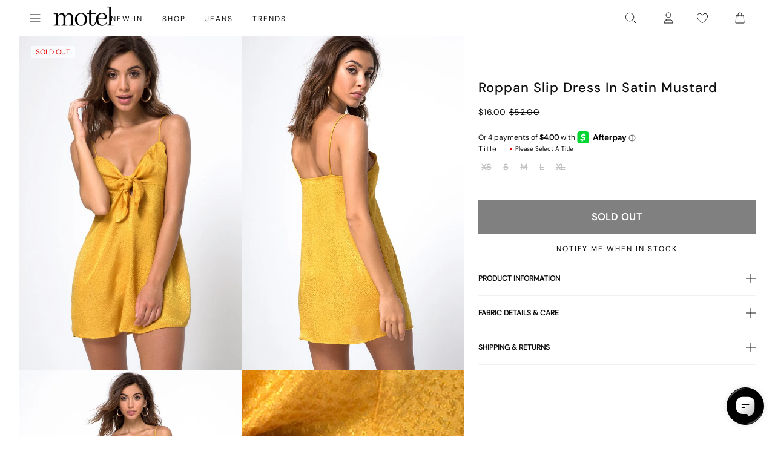

--- FILE ---
content_type: application/javascript; charset=utf-8
request_url: https://searchanise-ef84.kxcdn.com/preload_data.1u0B5p4p4A.js
body_size: 10168
content:
window.Searchanise.preloadedSuggestions=['low rise parallel jeans','low rise jeans','black dress','mini dress','black top','leather jacket','mini skirt','white dress','long sleeve top','white top','low rise','red dress','roomy extra wide low rise jeans','mesh top','crop top','leather pants','parallel jeans','slip dress','red top','midi skirt','black skirt','paiva dress','midi dress','lace top','halter top','tank top','green dress','pink top','pink dress','corset tops','maxi dress','brown top','long sleeve dress','blue dress','cargo pants','parachute pants','black jeans','denim skirt','off the shoulder','polka dot','baggy jeans','sequin top','brown pants','black mini dress','low rise parallel jeans 80s light blue','floral dress','two piece set','black mini skirt','green top','blue top','corset top','white jeans','low rise baggy jeans','paiva slip dress','baby tee','brown dress','button up','sequin dress','black tops','micro shorts','zoven trouser','bikini top','jean shorts','tank tops','vest top','mini dresses','mid rise jeans','crop tops','long sleeve','purple dress','black pants','maxi skirt','satin top','cow print','off the shoulder top','white skirt','sweat pants','bandeau top','coti dress','flare pants','denim shorts','going out tops','halter dress','bodycon dress','silk dress','brown jeans','graphic tee','t shirt','mesh dress','jean skirt','roomy jeans','red tops','kelly shirt','cheetah print','cami top','white pants','white mini dress','white tops','lace dress','bow top','abba trouser','off shoulder','leather blazer','70s ripple','green pants','sheer top','swim suits','butterfly top','motel x olivia neill','black crop top','roomy extra wide jeans','80s light blue wash jeans','low rise parallel jeans in 80s light blue wash','leopard print','white dresses','cargo skirt','body suit','plaid dress','floral top','backless top','animal print','turtle neck','festival clothing','pleated skirt','motel x jacquie','olivia neill','polka dot dress','black long sleeve','tie top','black dresses','long sleeve tops','bikini bottom','yellow dress','long dress','mini skirts','matching set','matching sets','white crop top','mid rise','yellow top','purple top','homecoming dresses','cavita jacket','knit top','bow dress','mom jeans','low rise jeans parallel','black lace top','flare jeans','plaid skirt','coti bodycon dress','denim top','bootleg jeans','gingham dress','one shoulder','sweater vest','sandy blue acid','asymmetrical top','red pants','oversized tee','black leather jacket','bandeau dress','low rise roomy jeans','tie front top','strapless dress','babydoll dress','capri pants','extra roomy low rise jeans','tube tops','straight leg jeans','shrug top','chute trouser','tie dye','motel rocks','white tank top','wide leg','gold dress','gingham top','sequin skirt','red mini dress','low rise baggy','black lace','denim dress','clothing sets','flower top','denim jacket','sparkle top','low rise pants','one shoulder top','white tank','swim wear','long sleeve crop top','grey top','fur coat','leopard skirt','butterfly dress','flannel shirt','pink tops','cheetah dress','black shorts','leather skirt','vintage blue green','nova top','zebra top','brown leather jacket','modern day romantic','cropped cardigan','off shoulder top','white shirt','summer tops','pink skirt','datista slip dress','short sleeve top','red dresses','gaval mini dress','orange dress','red skirt','stripe top','cover up','tube top','jorts shorts','wrap top','t shirts','lowrise parallel jeans','strapless top','jeans low rise','long dresses','summer dress','low waist jeans','mesh tops','low rise jean','phone case','pinstripe trouser','brown skirt','zoven flare trouser','black leather pants','red leather jacket','black long sleeve top','grey jeans','grey dress','saika midi skirt','polka dot top','silver top','leopard top','biker shorts','indigo jeans','mini shorts','burgundy dress','satin skirt','lucca long sleeve','high rise jeans','cojira mesh butterfly top','burgundy top','linen pants','high waist','low waisted jeans','open back','green skirt','backless dress','low rise parallel jeans sandy blue acid','mini black dress','low rise roomy','novara mini dress','brown jacket','wide leg jeans','low rise parralel jeans','orange top','kozue dress','skirt set','wilmot blouse','silver dress','tie front','v neck','brown tops','flower dress','rose dress','going out','denim mini skirt','sample sale','navy dress','sevila long sleeve mini dress','parallel jeans in rich brown','grey skirt','short sleeve','bardot top','lace tops','payoda dress','long sleeve mini dress','knit sweater','dudley vest','black jacket','blue jeans','cord pants','roomy extra wide','paiva slip','sweater dress','red jacket','babydoll top','lace skirt','black bralette','low rise parallel','pink pants','farida bikini','modern day romantics','abba trouser in sage','jump suit','pavia slip dress','black tank top','forest green','plaid top','hime dress','lilac rose','lowrise jeans','high waisted','going out top','white lace top','long skirt','black low rise jeans','white shorts','micro short','blue skirt','cut out','long sleeves','blue tops','roomy extra wide low rise jeans in vintage blue wash','flare trouser','stripe pants','halter neck','white long sleeve','velvet dress','low parallel jeans','zip up','zebra dress','black lace dress','pink mini dress','v neck top','cheetah top','size guide','puffer jacket','black tank','lilac dress','daisy dress','hoco dresses','green tops','sparkly top','black belt','lesty dress','two piece','sun moon stars','open back top','blue mini dress','cavita jacket in pu black','knit dress','croc pants','black and white','black trousers','ditsy rose','gift card','bra top','yenika crop top','white satin dress','marcella shirt','floral skirt','baby tees','women’s jeans','bucket hat','beige pants','low rise wide leg jeans','satin mini dress','bootcut jeans','halter tops','white blouse','micro skirt','black shirt','green sweater','barbara kristoffersen','baggy low rise jeans','bolero shrug','sun dress','leather jackets','white tee','kelly shirt in mesh','pink dresses','motel x','plunge top','lily bloom','basic tops','midi skirts','t shirt dress','swim cover up','corduroy brown','coda slip dress','long sleeve dresses','high neck','saken blazer','xxl dresses','elci corset top','parallel jean in cord sand','party dress','navy top','jinsu crop top','navy blue','glitter top','gold top','quelia top','trench coat','ardilla bodycon dress','hime maxi dress','white slip dress','white lace','button down','black cardigan','crochet top','tan pants','faux fur','pleated mini skirt','ocean storm','maroon dress','sparkle dress','white long sleeve top','graphic tops','longsleeve top','white mini skirt','cow hide','angel dress','leather top','low rise flare jeans','bustier top','pinstripe pants','track pants','sanna slip dress','sage green','brown leather pants','basta jogger','vintage blue wash','square neck','roomy extra wide low rise jeans in vintage blue green','sage pants','plaid pants','pu pants','boat neck','red leather','corduroy pants','button up top','high rise','extra roomy','flared jeans','jorie midi dress in parma violet','satin slip dress','summer dresses','leyna bikini','low rise parallel light wash jeans','lace cami','striped top','prom dress','galaca mini dress','y2k clothing','animal print dress','bright blue','sheer dress','evilia dress','miss joslin','rise jeans','low rise shorts','light blue','low rise skirt','swim shorts','optic polka','pin stripe','hot pink','black mesh top','patchwork daisy','mesh shirt','striped shorts','glo sweatshirt','shirt dress','pinky promise','black blazer','black sweater','light wash jeans','black satin dress','wide leg pants','body con dress','red cardigan','acid wash','green jeans','khaki pants','brown leather','dark wash jeans','skater dress','maxi dresses','low waisted','rada top','payoda bandeau mini dress','mesh skirt','jean jacket','bikini bottoms','lara crop top angel','motel x barbara kristoffersen','emberly plunge top','low jeans','asymmetric top','sheny mini skirt','blue pants','cream pants','lucca long sleeve top in lace black','purple pants','hot pant','lime green','purple skirt','haltri top','pink bow','bomber jacket','leyna bikini bottom','luscian plunge mini dress','brown mesh top','black crop','faux leather','blue dresses','pami bikini top','pavia dress','green mini dress','white silk dress','brown cardigan','70\'s ripple','sunset melt','black tube top','vintage blue','sunny kiss tee','zoven trouser in 90\'s zebra black and white','motel rock','black slip dress','make boys cry','ruffle top','cut out top','ozka top','wrap dress','satin rose','red shirt','glitter dress','modern day','black corset','steel blue','cosey top','paiva dress forest green','ima mini skirt','parallel low rise jeans','cropped sweater','xxl tops','leather pant','off the shoulder dress','low rise black jeans','2 piece set','motel rocks low rise parallel jeans','loria fur cardigan','dragon top','long skirts','sale tops','mid rise parallel jeans','two piece set skirt set','striped pants','watercolour green','faux leather pants','motel x iris','roomy extra wide low rise','black skirt mini','polka dots','halterneck top','mesh long sleeve','oversized hoodie','gift voucher','zebra skirt','black bodysuit','brown blue acid','short sleeve dress','brown sweater','black sequin','tote bag','grey pants','daisy bodycon dress','baby blue','red gingham','halter neck top','boxer shorts','womens jeans','roomy low rise jeans','carpenter jeans','skirt sets','kelly shirt in mesh chocolate','cowgirl sweatshirt','fur jacket','cheetah skirt','parralel jeans','denim jeans','cream top','green dresses','low waist','saken blazer in pu black','low rise bootleg jeans','avaya dress','vilinia dress','sekar flare trouser','miss joslin x motel','floral mini dress','bralette top','laufey bikini top','cherry top','satin dresses','straight leg','frayed low rise jeans','midi dresses','short dress','tube dress','snake print','tan top','hansa cargo trouser','farida bikini bottom','long sleeve black top','red sweater','sakila trouser','sequin shorts','dalmatian print','corset dress','brown shirt','sparkly dress','white button up','mid blue used','pu jacket','light blue dress','black midi skirt','ruffle dress','black mini','shae bandeau top','angel hoodie','gaval dress','brown corduroy','lace long sleeve','datista dress','black bra','flannel jacket','jean skirts','green bikini','red long sleeve','co ord','waist belt','botanical flower maroon','faux leather jacket','cut out dress','lace trim','ballet core','90s jeans','saika skirt','black set','misha wide wide leg trouser','high neck top','x motel','guenette dress','vintage bleach','black long sleeve dress','sleeveless top','white set','low rise mini skirt','hawaiian shirt','black bikini','denim set','black mesh','green jacket','patchwork daisy brown','white corset','hot pants','square neck top','white too','dress mini','brown bikini','summer top','low rise parallel 80s light blue wash','cowl neck','jeans low rise parallel','summer rays','fayola dress','bike shorts','parma violet','brandy top','pretty petal green','baggy pants','brown shorts','extra wide jean','dark wild flower cantaloupe','casini pleated micro skirt','red shorts','nobila shrug','knit shorts','parachute trouser','dyrana top','green satin dress','red satin dress','cherry dress','dad shorts','strappy top','shrunk tee','off the shoulder sweater','graphic tees','dudley vest top in sequin knit black','crochet dress','brown long sleeve','black leather','black halter top','navy blue dress','sleeve top','button top','tee shirt','motel x jacquie roomy extra wide','dapa vest top','juanita frill halterneck','sleeve dress','black too','white halter top','yellow skirt','black skirts','emerson jacket','black flare pants','maiwa blazer','nanda crop top','front tie top','low rise flare','brown crop top','extra wide low rise jeans','black trouser','low rise jean shorts','bandana tops','prom dresses','xiwang crop top','cow dress','formal dress','safar vest','bathing suit','wrap skirt','metallic top','floral dresses','party dresses','baby doll','brown mesh','white sweater','white crop','satin ivory','cherub top','black maxi dress','orchid sunset','extra wide','amabon long sleeve top','black sequin top','womens tops','white low rise jeans','haltri crop top','sale dresses','rose top','wide jeans','pleated dress','dragon flower','galova mini dress','blouse top','sequin tops','homecoming dress','ivory top','graduation dress','swim skirt','gray top','luiza mini dress','black maxi skirt','esmera top','blue green','fitted blouse','black jean','sevila long sleeve','wide low rise','dark blue jeans','open back dress','dark angel','skater shorts','black and white dress','phil trouser','low rise parallel jeans in sandy blue','palsi tie side','low parallel','baby doll dress','bow shirt','roomy low rise','mini black skirt','zoven trousers','print pants','cow pants','gabriela midi dress','when will we dance again','party tops','walta jacket','keani shirt','glo sweatshirt in stone wash angelo','sale jeans','button up dress','pink long sleeve','sun and moon','lebby mini dress','pami bikini','play suit','white cardigan','coti dress lilac','jean short','light wash','tindy top','cropped tee','slit dress','short dresses','brown mini dress','low rise parallel jeans 80s light blue wash','motel x jacquie roomy extra wide low rise jeans','floral tops','ivory dress','paiva slip dress in satin ivory','coti bodycon','paisley top','cami tops','low rose','iphone case','mini skirt black','y2k top','low rise wide leg','low rise parallel sandy blue acid','black pant','paisley dress','short sleeve tops','summer sun','sunny kiss','ozka crop top','strawberry top','gray dress','low rise parallel jean','long sleeve shirt','work clothing','champagne dress','stripe shorts','high waist jeans','slip dresses','forest green dress','pink shirt','strapless mini dress','knitted top','brienne top','red set','jeans baggy','red leather pants','sand leopard','long sleeve crop','wide leg trouser','mini denim skirt','pink sweater','bell sleeve','wide low rise jeans','kazayo long sleeve knit','maxi skirts','low rise parallel jeans in bright blue','sakeri flare trouser in black','y2k tops','70s dress','black sheer top','pelma mini skirt','puff sleeve','butterfly skirt','ilias corset top in poplin white','sevila dress','oversized shirt','low rise parallel jeans in sandy blue acid','blue bikini','green floral dress','earthy gradient','sage dress','blue sweater','powder blue','cargo pant','long top','mini dres','low rise extra roomy','kiona corset top','jersey tee','barrel jeans','cowgirl top','coconut milk','lou hot pant','boat neck top','green shirt','lona midi dress','verso dress','dark jeans','buckle top','dark wild flower','velvet top','black off the shoulder top','plus size','jorie midi dress','mushroom top','off white jeans','pink bikini','check dress','crew neck','gaina dress','black vest','black romper','crosena dress','black midi dress','leather dress','silver skirt','v neck dress','black halter','roomy extra','baby doll top','top i','yenika crop top in lilac rose w lilac lace by motel','pink set','leopard pants','green crop top','straight jeans','mini white dress','cropped blazer','dark green','denim skirts','lidya mini skirt in black','80s light blue wash','bitter chocolate','extra wide jeans','grey sweater','polka dress','low rise parallel jeans in vintage black','black corset top','mazu top','little black dress','dark blue','poplin shirt','top black','light pink','see through','bike short','quelia crop top','tshirt dress','black tee','baggy low rise','women’s tops','sweaters tops','pretty petal','mini dress black','kozue mini dress','tropicana floral','front tie','70’s ripple','paiva silk dress','had top','parallel low rise','shoulder bag','head band','crop tee','white t shirt','jessica bodycon','navy blue top','teddy coat','stripe dress','motel x barbara','flower skirt','wren skirt','dresses mini','brown dresses','red tank top','white jean','leather coat','guaco crop top','zolen flare trouser in pu matte black','zovey trouser','low rise trousers','silk dresses','low rise parallel jeans in indigo','dress black','festival tops','olivia jacket','baby pink','satin tops','low rise parallel wide leg jeans','eunji crop','lavender dress','retro daisy blue','red bikini','halter neck dress','black rose','pink jacket','lace mini dress','sheny skirt','beach cover up','beige top','black floral dress','swim suit','women jeans','cami dress','elyse crop top','green cardigan','cross top','white corset top','etta knitted vest top','white bikini','going out dresses','green set','palasha dress','kumala slip dress','brown blazer','lara crop top','to s','retro tile','cream dress','black satin','deep mahogany','koriya bardot top','long black dress','melinda frill edge cami top','square flag green','maroon top','gothic rose','biker jacket','sequin mini dress','has en','mini short','tucci top','sanaly mini dress','lumberjack shirt','jepuni cami top','off shoulder sweater','deer print','sandy blue acid jeans','farida bikini top','celestial dress','white maxi skirt','baggy jeans low rise','zip up hoodie','olivia neil','white trousers','skirt black','tropicana brights','extra wide low rise','button up shirt','sea green','mid blue','silver chain','grey bralet','pu leather','tonal blue paisley','cycle shorts','silta crop top','samira bandeau mini dress','asymmetrical dress','lace pants','paisley yellow','yellow tops','moto jacket','scarf top','black bodycon dress','cotina midi dress','black mini dresses','bandeau mini dress','pu black','jinsu top','abba pants','bloomer shorts','brown pant','nosita midi dress','beaded bikini','pinstripe dress','star dress','bubble jersey','white jacket','sporty tee','low rise denim','white halter','leon cardi','zoven flare','hala vest top','olive green','motel x jacquie roomy extra wide low rise jeans in mid blue used','ditsy rose lilac','blue satin dress','seam split jeans','coti bodycon dress in black rose flock with lace','eyelet top','collared top','ima skirt','cowl neck dress','black micro shorts','cow print pants','angel sweater','giwta crop top','moon dress','blue set','extra roomy low rise','eunji crop top in white','enslee slip dress','off shoulder dress','new years','leather shorts','vilinia midi dress','guenetta dress','lace black top','babydoll tops','long sleeve black','houndstooth pants','animal print top','black jumpsuit','sherlyn halter top','studded top','low rise extra roomy jeans','light blue jeans','blue shirt','dark wash','off white','novara mini dress in black','rose flock','cutout top','lace up','white lace dress','flower orange','olive dress','motel roc','black bottoms','daisy brown','ryals long sleeve top','cheetah print top','dark sand','flower shirt','one piece swimsuit','marcel shirt','sandy blue','tea dress','motel rocks jeans','black button up','printed top','cherry pants','silk top','black low rise','brown set','gladis vest top','black cargo pants','cherry red','wati crop top','t-shirt dress','basic top','collar shirt','faux fur jacket','abba trousers','button dress','roomy wide leg jeans','motel low rise parallel wide leg jeans','floral field green','satin crop top','mesh long sleeve top','bikini tops','tribal flock','low ride','xiwang crop top in black','ruffle skirt','light blue wash','dudley vest in black','chiffon top','mock neck','red rose','low rise parallel jeans in vintage blue green','baggy jean','gingham pants','tie pants','purple tops','brandy long sleeve','chain belt','drop waist','dragon rope','rise parallel','marcella shirt in check light tan','pink bow dress','bubble skirt','black baggy jeans','lace black','roomy extra wide jeans in brown blue acid','extra low rise jeans','ring top','xxs dresses','sachin mini dress','retro optic spot','lace shirt','red tank','orange skirt','cheetah print dress','purple mini dress','sanja bandeau top','formal dresses','jeeves dress','solar system','cowl neck top','cargo trouser','pink satin dress','shimmer top','body on dress','cherub dress','lounge wear','sun moon','zuki jumper in knit argyle tan','red lace','dyrana crop top','yessa top','obeli trouser','backless tops','shima top','poplin top','chocolate top','sinda scoopback top in knit olive','croc skirt','zebra jeans','ilias corset top','tiona top','white maxi dress','monlo vest top','knit skirt','bow skirt','jacquie jeans','givas crop top','flowy top','jeans parallel','print top','flared pants','parachute pant','palila dress','a line','cow print dress','renata dress','extra roomy low rise blue green','hoodies and sweatshirt','butterfly vine','raeto top','halter mini dress','cavita jacket in pu bitter chocolate','cobalt blue','top en','ripple green','black longsleeve','roomy jean','red crop top','black cami','kinnie mini skirt','low rise white jeans','low rise parallel jeans in vintage bleach','coda dress','sweat set','knit cardigan','tights lace','pink tank top','lentra bikini','low rise baggy jean','cerry bikini','sun glasses','nilza wrap top','holographic purple','black and white pants','bikini set','donata trouser','top white','new years eve','cycle short','brown pants brown jeans','pink lace','striped sweater','snake skirt','en pointe','red sequin','dudley vest top','boyfriend cardigan','crosena swing dress','green trousers','parallel jean in cord dark chocolate','w26 l32','tailoring charcoal','maruko mini dress','denim maxi skirt','white satin','black silk dress','green long sleeve','payoda bandeau mini dress in dark grey','pink cardigan','red lace top','rips parallel jeans in black wash','low rise denim skirt','ibiza summer','xl dress','leopard bodysuit','denim short','black shrug','linen top','sage green dress','low ride parallel jeans','extra roomy jeans','blue floral dress','bow bikini','beige dress','black tie top','90s geo brown','animal print pants','chiffon dress','tye dye','acid jeans','tan tops','jiniso crop top in black with pink bows','accessories necklace','see through top','takiyo mini dress','grey mini skirt','botanical maroon','top or','striped shirt','lace tank','leather trousers','low rise straight leg','square flag','black dress mini','hoco dress','ganita vest','paralell jeans','top a','mid indigo blue','halterneck dress','watercolour green bikini','black leather blazer','white tube top','panola mini dress','tonal zebra','fur cardigan','royal blue','nolda top','black rose dress','cow girl','jeans women','slouchy dress','abstract animal','blue long sleeve','jastio vest top','clothing set','brown tank','tie tops','black denim','guinevre top','red top y2k','dress white','evilia mini dress','long sleeve black dress','shimmer brown','bilen top','cargos pants','green blazer','swing dress','dress red','daisy top','heat map','kelly top','ripped jeans','love checker blue','pretty petal ivory','cotton top','satin shirt','raceline halterneck top','purple dresses','satin black','spence top','white cami','ulsan fitted shirt','thin top','chute trousers','skirt mini','tie dress','dad jumper','brown button up','mom shorts','tuli mini dress','striped dress','olive top','white tshirt','bell bottoms','long sleeve lace','tokyo tour','red jacket leather','sweat shirt','shenka mini skirt','coda mini dress','black satin top','black and white top','adrenaline red','one piece','teal dress','navy mini dress','pin stripe pants','ultra low rise','white pant','crop sweater','women top','paiva slip dress in satin','mesh butterfly','bright blue jeans','tops long sleeve','tops off shoulder','lime green dress','white denim','becky dress','steel blue low rise parallel','red long sleeve top','bella mini tea dress','saidi cardi in diamond black and green','kumala dress','extra wide jeans in off white','cosmic melt','washed out pastel floral','rar leopard','satin slip','fresia dress','chinese moon','salda sporty tee','dark red','low rise 80s light wash','black going out top','top de','black halter dress','zip up jacket','lilac top','persian night','runita top','cargo mini skirt','oversize tee','white bottoms','long sleeve mesh','green floral','blue floral','black short','black dres','lucca top','green sequin','guan top','metallic dress','wren mini skirt','angel shirt','black strapless dress','dress dress','izolde tee','brown trousers','pink crop top','eunia shorts','rib top','novalie vest top','esmeray midi skirt','motel low rise parallel wide leg jeans in colour tinted denium','zen crop top','micro crop top','navya wrap mini dress in basic polka','jeans black','white short','sparkly tops','longsleeve dress','sukati cardi','pinstripe skirt','bonnie crop top','long sleeve white top','two piece sets','cojira mesh','dalmatian dress','ribbon top','yellow mini dress','scoop neck','savita maxi dress','black dress with pink bows','sage green pants','black crop tops','printed dress','pink sequin','white mini dresses','octavia asymmetric cami top in lace','split jeans','long sleeve maxi dress','blue crop top','red blazer','y2k skirts','red corset','low rise heans','satin blue','denila bodycon dress','brown mini skirt','mini gingham','cute tops','dark angel mesh','low rise paralell jeans','low rise parallel jeans w26 l32','kenaya crop top','tan mushroom','jorts dad shorts','mesh pants','clothing suit','lumberjack shirt in pu black','sleeveless dress','knit vest','black long sleeve crop top','ribbon dress','dress with','business casual','green satin','black to','denim tops','snake skin','crinkle top','stripe skirt','cropped jacket','hair clip','low rise jeans baggy','basic tee','pink mini skirt','bootleg jeans in sandwash','oat milk','rich brown','floral midi dress','grey mini dress','ditsy butterfly','trippy waves','shorts denim','gray skirt','slinky top','floral print','fitted shirt','grey blazer','wide leg low rise jeans','sweater top','black flare','grey used bleach','love bloom','bilarka bandeau top in black','midnight blue','tan skirt','low rise parallel jeans in washed black grey','heart top','kaoya midi dress','brown long sleeve top','ardilla dress','tops black','mini dress in black','jojes jersey tee','leopard jacket','track suit','tiona baby tee','amber wash','long sleeve lace top','red mini skirt','binita mini dress','white shoes','pink jeans','long tops','geo brown','chute trouser in parachute','black coat','larin midi dress','motel dress','low rise denim mini skirt','high waisted bikini bottoms','sequin pants','fashion tops','tiger print','cutout dress','swim top','tropical rave','spring dress','gingham tops','black denim skirt','grey trousers','skater jorts','a line skirt','black and red dress','misca trouser','polka dot skirt','black bow dress','hibiscus top','high neck dress','peplum top','o ring','black floral','dress midi','band tee','wild flower lemon drop','novita top','red tube top','light blue top','boyfriend jeans','dress blue','60s abstract','sutin tee','rise jean','low rise parallel jeans vintage bleach','white shirts','brown hoodie','dad denim short','satin black dress','print dress','ribbed top','tie back','green slip dress','body con','cerry bikini top','black bandeau','satin dress','halter crop top','disc sequin','party top','extra low rise','mini red dress','low rise trouser','cypress dress','low rise jeans in 80s light blue wash','chocolate brown','sheer tops','navy skirt','blue paisley','floral bikini','pink tank','zoven trouser in croc pu burgundy','cropped top','london fog','low back','pelmet skirt','paisley fun yellow','white skirts','charcoal skirt','blue cardigan','going out dress','a line dress','zebra cardigan','red too','brown tank top','work pants','slinky dress','motel x olivia','brandy long sleeve top','lilac lace','snake dress','brown too','pinstripe black','rust dress','gesta trouser','leopard shirt','roomy extra wide low rise jeans in washed black','sky midi dress','roomy extra wide low rise jeans in grey used bleach','lace long sleeve top','blazer dress','cap sleeve','90s dress','black leather skirt','chain tangle','nero jacket','daman off shoulder','70s ripple pants','dusty rose','jumper dress','low rise frayed jeans','low rise light wash jeans','nilza top','laufey bikini','estesa shirt','lilac blossom','harlequin black and white','elci top','festival outfits','gingham shorts','space dye','knit tops','blue gingham','tinted denium','tindy crop top','romper playsuit','college blue','mid rise jean','parallel jean in light wash denim','trouser pants','blue green jeans','low rise parallel jeans bright blue','valy slip dress','flo midi dress','hansa cargo','leony cardi','vintage black','medita shirt','rigid low rise flare jeans','cinta skirt','iranila asymmetrical top','washed blue green','low rise parallel jeans in steel blue','lesty bodycon dress','yecal sheer bodice','japanese blossom','brown gingham','leopard print top','awdella knitted long sleeve top','mesh mini dress','bow tops','rufte top in lace','dad jeans','roomy extra wide low rise jeans in brown blue acid','black bikini top','navy tartan','blue satin','cosey top in satin lilac','dress green','kalsi top','lowrise baggy','yenika crop','paiva silk','graphic top','brown corset','silver tops','red floral dress','green shorts','sweatpants set','tan dress','sakeri flare trouser','drop waist dress','baila crop top','denim pants','esau tie front','bubble top','naisa mini dress in mesh black','dress maxi','sheer black top','black vest top','cut out pants','vacation dress','black cargos','maudy crop top','rise parallel jeans','esme bralet','micro mini skirt','lace shorts','nobila shrug top in black','vest tops','black parallel jeans','mini bodycon dress','y top','zoven trouser 90\'s','top with','guida mini skirt','summer clothes','cojira mesh butterfly top in tonal blue paisley','roomy extra wide low rise jeans in light wash blue','asymetrical top','xxs dress','lace to','sambu top','mesh crop top','blue grey','low rise bootcut','sage smoke','coquette top','jean dress','leather bomber jacket','mesh butterfly top','night dress','bikinis set','roider jogger','baby shroom','capris pants','carpenter pants','zebra pant','black cargo','flare trousers','flare pant','photo brown','flowy dress','white midi skirt','parallel jeans in burnt olive','flower power blue','leopard print skirt','satin pants','chain dress','chain top','low rise parallel jeans in 80s light','swim bottoms','gray jeans','tee shirts','mesh black','wati crop top in oat milk','jeans mid rise','off the','pink tube top','midrise jeans','lycra top','sarah crop top','roomy extra wide low rise jeans in indigo','lace up top','dress floral','vintage dress','gladis crop top','bathing suits','nude dress','leopard print dress','tarot pants','rave clothing','low rise flared jeans','flower garden brown','pu green','yellow bikini','green silk dress','bow sweater','skater skirt','leather bomber','brown halter','tiger dress','parachute skirt','low rise parallel vintage bleach','sale dress','black mini shorts','guan crop','check pants','black pleated skirt','khaki skirt','burgundy bikini','striped skirt','90s parallel jeans','white dres','red maxi dress','jacquie roomy extra wide low rise jeans','letta bodice','brown jean','bonija long sleeve top','angel embro','ruched top','low rise parallel jeans light wash blue','dress satin','black leggings','bodycon mini dress','lace tank top','black blouse','green tank','black strapless top','elinor maxi dress','beige skirt','siria dress','burgundy skirt','rock dress','nikaya shorts','black and white shorts','zoven trouser in pu matte black','brown satin dress','retro heart','blue sequin','wiluta shorts in baby cord navy','cover ups','skirts mini','long black skirt','low rise pants parallel jeans','mid blue jeans','cargo jeans','floral shirt','ruched dress','navy pants','sequin too','black slip','tista dress','retro optic','yellow shorts','top lace','roomy wide leg low rise jeans','check skirt','bonlo top','ripple tangerine','jeans low','light jeans','face mask','extra wide jean in black wash','blue acid','dudley sequin','red satin','pink satin','low rise blue jeans','dotty rose','jiniso crop top','motel jeans','red leopard','pinstripe top','palasha midi dress','botanical animal','pu leather jacket','parallel pants','skirt midi','green mini skirt','circe off-shoulder','meet me at the library','sun and moon dress','dusty pink','mini skirt denim','bootleg jeans in black','black mesh dress','yellow plaid dress','strapless tops','juanita top','jinsuen bodycon mini dress','tiger brown','top red','white button up top','kareena long sleeve bardot top','washed black','pu skirt','vintage jeans','renata asymmetrical mini dress','fire mesh','mutsuki halterneck','super low rise','turtleneck crop','pamita bikini','red and white','orange flower','checker top','black sleeve','pink bows','red to','swim short','jersey top','cropped long sleeve','gimon crop top','floral gingham brown','pink shorts','low rise cargo','black long dress','stripe sweater','assymetric tops','crochet skirt','bay one shoulder top','suede jacket','lassie maxi skirt','square neck dress','dapa crop','orange pants','black shirts','tailored pants','dark chocolate','terry short','lina crop top','wei mini skirt','shelisa slouchy mini dress in black','white lace skirt','mala slip dress','zorea trouser','sun dresses','micro check brown','red long sleeve dress','watercolour brown','yena crop top','bovita long sleeve top in rib white','blurred orchid peach','pants jeans','low rise flared jeans in green wash','strawberry sunset','grey tops','sarina top','sequin black','cargo skirts','slouchy top','jean top','blue grey mesh','mauve shimmer','parallel jeans in sand','80s light wash','hala top','collared shirt','soft tides','jeans sale','gingham skirt','romantic red rose','mesh black top','low rise parallel jeans in vintage blue wash','fayola printed maxi dress','long coat','shindu top','moni vest','neira long sleeve','princess polly','low rise black','acro unitard','mini skort','mini skirt set','pastel floral','low rise bootleg','sand jeans','long sleeve mesh top','zebra sweater','lace crop top','solarized green and blue','pink corset','satin cheetah','beaded top','isda top','black sequin dress','gold mini dress','cherry bikini','blue shorts','mid jeans','gane shirt','jeans low rise parallel jeans','button shirt','angel energy top','bolero top','boot cut','white midi dress','white bralette','sorin deep waistband top','tank bikini','green leather','grey cardigan','shadi mini dress','print t','parallel jean','straight leg jeans in winter sandwash','roomy oversized low rise jeans','barika top','varsity jacket','lesty dress in animal satin with lilac lace','kayve tie front top','roomy extra wide low rise jeans in mid blue used','orange bikini','parallel low','crop tank','lether jacket','ditsy floral','pasha brushed knit shrug cardigan','plunge dress','brown forest tapestry','small flower brown','hair scarf','mini s','lace tube top','sage top','shirred top','dark grey','frill top','dress pants','black jeans low rise','zova wide leg trouser','tash crop top','elmira top','light pink dress','tiney crop top','romini dress','vaiso mini dress','matching skirt set','burnt olive','novalie top','loria cardi','givas top','baby t','fold over','lilac rose coti','lowrise baggy jeans','bilen top ditsy rose red','red pant','black t','silver bikini','black sequin skirt','pinstripe brown','coby mini dress','shena mini skirt','dress pink','lala short','low rise baggy jeans parallel','biker short','janar halterneck','parallel jeans low rise','wild flower','white low rise','roomy extra wide leg low rise jeans','ejon mini skirt','mini slip dress','satin white dress','dress long','jess jeans','blue corset','white vest','nero jacket white leopard','casual dresses','zebra shirt','low rise parallel jeans indigo','black lace skirt','palila mini dress','lulees jumper','black sparkle','wide leg trousers','low waisted pants','black rust tie dye','white to','lucca long sleeve top','tee dress','leyna beaded bikini','bambi ivory','knit jumper','dark boa brown'];

--- FILE ---
content_type: text/json
request_url: https://conf.config-security.com/model
body_size: 87
content:
{"title":"recommendation AI model (keras)","structure":"release_id=0x44:75:58:22:64:3c:4b:2c:73:24:78:31:40:4f:45:6f:7d:6a:4f:30:7c:7a:40:34:51:6d:7d:2d:7c;keras;p3ckpjrgqh07xm9i3ow8bvnaj3xh8pdq723bjrfiftwv39d2y68hel3ywmfuk8826x37hmd2","weights":"../weights/44755822.h5","biases":"../biases/44755822.h5"}

--- FILE ---
content_type: text/javascript; charset=utf-8
request_url: https://us.motelrocks.com/products/roppan-slip-dress-in-satin-mustard-by-motel.js
body_size: 1389
content:
{"id":1403624554609,"title":"Roppan Slip Dress in Satin Mustard","handle":"roppan-slip-dress-in-satin-mustard-by-motel","description":"\u003cp\u003e\u003cspan style=\"font-size: medium;\"\u003eYellow isn't just for the brave with muted mustard tones, the trending shade. Add a luxe edge with the Roppan dress, in the satin mustard it features a loose mini fit with sweetheart neckline and tie knot detailing. This hottie can be dressed up or down depending on your shoe choice.\u003c\/span\u003e\u003c\/p\u003e\n\u003cp\u003e\u003cspan style=\"font-size: small;\"\u003eMODEL WEARS:S - MODEL HEIGHT:5'7 - FABRIC CONTENT:100% POLYESTER\u003c\/span\u003e\u003c\/p\u003e","published_at":"2018-08-10T08:50:54-04:00","created_at":"2018-08-10T08:50:58-04:00","vendor":"Z013187","type":"Garment","tags":["100%","5\u0026#39;7","5057765053593","5057765053609","5057765053616","5057765053623","5057765053630","basics","brave","choice.model","Colour: roppan-dress-medium-polka-wine-z013725-medium-polka-wine","Colour: roppan-slip-dress-in-daisy-stamp-sky-blue-by-motel","Colour: roppan-slip-dress-in-satin-black-by-motel","Colour: roppan-slip-dress-in-satin-ivory-by-motel","Colour: roppan-slip-dress-in-satin-rust-by-motel","content","depending","detailing.","down","dress","dressed","edge","fabric","features","going out","height","hottie","isn\u0026#39;t","just","knot","L","live","loose","luxe","M","mini","model","motel","mustard","muted","neckline","polyester","Related: furia-slip-dress-in-satin-red-by-motel","Related: furia-wrap-dress-in-satin-rust-by-motel","Related: roppan-slip-dress-in-satin-black-by-motel","roppan","S","satin","SEARCHANISE_IGNORE","shade.","shoe","slip","strappy","sweetheart","this","tones","trending","wears","winter sale","with","XL","XS","yellow","your","z013187 mustard","Z013187 MUSTARD-L","Z013187 MUSTARD-M","Z013187 MUSTARD-S","Z013187 MUSTARD-XL","Z013187 MUSTARD-XS"],"price":1600,"price_min":1600,"price_max":1600,"available":false,"price_varies":false,"compare_at_price":5200,"compare_at_price_min":5200,"compare_at_price_max":5200,"compare_at_price_varies":false,"variants":[{"id":12641140441201,"title":"XS","option1":"XS","option2":null,"option3":null,"sku":"5057765053593","requires_shipping":true,"taxable":true,"featured_image":null,"available":false,"name":"Roppan Slip Dress in Satin Mustard - XS","public_title":"XS","options":["XS"],"price":1600,"weight":180,"compare_at_price":5200,"inventory_management":"shopify","barcode":"5057765053593","quantity_rule":{"min":1,"max":null,"increment":1},"quantity_price_breaks":[],"requires_selling_plan":false,"selling_plan_allocations":[]},{"id":12641140473969,"title":"S","option1":"S","option2":null,"option3":null,"sku":"5057765053609","requires_shipping":true,"taxable":true,"featured_image":null,"available":false,"name":"Roppan Slip Dress in Satin Mustard - S","public_title":"S","options":["S"],"price":1600,"weight":180,"compare_at_price":5200,"inventory_management":"shopify","barcode":"5057765053609","quantity_rule":{"min":1,"max":null,"increment":1},"quantity_price_breaks":[],"requires_selling_plan":false,"selling_plan_allocations":[]},{"id":12641140506737,"title":"M","option1":"M","option2":null,"option3":null,"sku":"5057765053616","requires_shipping":true,"taxable":true,"featured_image":null,"available":false,"name":"Roppan Slip Dress in Satin Mustard - M","public_title":"M","options":["M"],"price":1600,"weight":180,"compare_at_price":5200,"inventory_management":"shopify","barcode":"5057765053616","quantity_rule":{"min":1,"max":null,"increment":1},"quantity_price_breaks":[],"requires_selling_plan":false,"selling_plan_allocations":[]},{"id":12641140539505,"title":"L","option1":"L","option2":null,"option3":null,"sku":"5057765053623","requires_shipping":true,"taxable":true,"featured_image":null,"available":false,"name":"Roppan Slip Dress in Satin Mustard - L","public_title":"L","options":["L"],"price":1600,"weight":180,"compare_at_price":5200,"inventory_management":"shopify","barcode":"5057765053623","quantity_rule":{"min":1,"max":null,"increment":1},"quantity_price_breaks":[],"requires_selling_plan":false,"selling_plan_allocations":[]},{"id":12641140572273,"title":"XL","option1":"XL","option2":null,"option3":null,"sku":"5057765053630","requires_shipping":true,"taxable":true,"featured_image":null,"available":false,"name":"Roppan Slip Dress in Satin Mustard - XL","public_title":"XL","options":["XL"],"price":1600,"weight":180,"compare_at_price":5200,"inventory_management":"shopify","barcode":"5057765053630","quantity_rule":{"min":1,"max":null,"increment":1},"quantity_price_breaks":[],"requires_selling_plan":false,"selling_plan_allocations":[]}],"images":["\/\/cdn.shopify.com\/s\/files\/1\/0020\/4236\/4017\/products\/ROPPAN-DRESS-MUSTARD-LEOPARD-SATIN38907__76216.jpg?v=1571720023","\/\/cdn.shopify.com\/s\/files\/1\/0020\/4236\/4017\/products\/ROPPAN-DRESS-MUSTARD-LEOPARD-SATIN38913__50279.jpg?v=1571720023","\/\/cdn.shopify.com\/s\/files\/1\/0020\/4236\/4017\/products\/ROPPAN-DRESS-MUSTARD-LEOPARD-SATIN38890__71616.jpg?v=1571720023","\/\/cdn.shopify.com\/s\/files\/1\/0020\/4236\/4017\/products\/ROPPAN-DRESS-MUSTARD-LEOPARD-SATIN38907D__01322.jpg?v=1571720023"],"featured_image":"\/\/cdn.shopify.com\/s\/files\/1\/0020\/4236\/4017\/products\/ROPPAN-DRESS-MUSTARD-LEOPARD-SATIN38907__76216.jpg?v=1571720023","options":[{"name":"Title","position":1,"values":["XS","S","M","L","XL"]}],"url":"\/products\/roppan-slip-dress-in-satin-mustard-by-motel","media":[{"alt":"Image of Roppan Slip Dress in Satin Mustard","id":2054329270352,"position":1,"preview_image":{"aspect_ratio":0.791,"height":1100,"width":870,"src":"https:\/\/cdn.shopify.com\/s\/files\/1\/0020\/4236\/4017\/products\/ROPPAN-DRESS-MUSTARD-LEOPARD-SATIN38907__76216.jpg?v=1571720023"},"aspect_ratio":0.791,"height":1100,"media_type":"image","src":"https:\/\/cdn.shopify.com\/s\/files\/1\/0020\/4236\/4017\/products\/ROPPAN-DRESS-MUSTARD-LEOPARD-SATIN38907__76216.jpg?v=1571720023","width":870},{"alt":"Image of Roppan Slip Dress in Satin Mustard","id":2054329303120,"position":2,"preview_image":{"aspect_ratio":0.791,"height":1100,"width":870,"src":"https:\/\/cdn.shopify.com\/s\/files\/1\/0020\/4236\/4017\/products\/ROPPAN-DRESS-MUSTARD-LEOPARD-SATIN38913__50279.jpg?v=1571720023"},"aspect_ratio":0.791,"height":1100,"media_type":"image","src":"https:\/\/cdn.shopify.com\/s\/files\/1\/0020\/4236\/4017\/products\/ROPPAN-DRESS-MUSTARD-LEOPARD-SATIN38913__50279.jpg?v=1571720023","width":870},{"alt":"Image of Roppan Slip Dress in Satin Mustard","id":2054329335888,"position":3,"preview_image":{"aspect_ratio":0.791,"height":1100,"width":870,"src":"https:\/\/cdn.shopify.com\/s\/files\/1\/0020\/4236\/4017\/products\/ROPPAN-DRESS-MUSTARD-LEOPARD-SATIN38890__71616.jpg?v=1571720023"},"aspect_ratio":0.791,"height":1100,"media_type":"image","src":"https:\/\/cdn.shopify.com\/s\/files\/1\/0020\/4236\/4017\/products\/ROPPAN-DRESS-MUSTARD-LEOPARD-SATIN38890__71616.jpg?v=1571720023","width":870},{"alt":"Image of Roppan Slip Dress in Satin Mustard","id":2054329696336,"position":4,"preview_image":{"aspect_ratio":0.791,"height":1100,"width":870,"src":"https:\/\/cdn.shopify.com\/s\/files\/1\/0020\/4236\/4017\/products\/ROPPAN-DRESS-MUSTARD-LEOPARD-SATIN38907D__01322.jpg?v=1571720023"},"aspect_ratio":0.791,"height":1100,"media_type":"image","src":"https:\/\/cdn.shopify.com\/s\/files\/1\/0020\/4236\/4017\/products\/ROPPAN-DRESS-MUSTARD-LEOPARD-SATIN38907D__01322.jpg?v=1571720023","width":870}],"requires_selling_plan":false,"selling_plan_groups":[]}